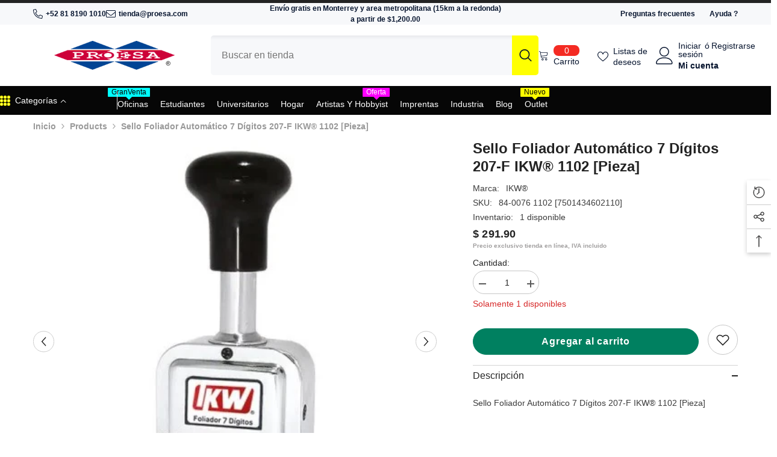

--- FILE ---
content_type: text/html; charset=utf-8
request_url: https://proesa.com/products/sello-foliador-automatico-7-digitos-207-f-ikw-r-1102-pieza-7501434602110?view=ajax_recently_viewed&_=1768980081882
body_size: 654
content:


<div class="item">
  <a class="first-info" href="/products/sello-foliador-automatico-7-digitos-207-f-ikw-r-1102-pieza-7501434602110" data-mobile-click><svg aria-hidden="true" focusable="false" data-prefix="fal" data-icon="external-link" role="img" xmlns="http://www.w3.org/2000/svg" viewBox="0 0 512 512" class="icon icon-external-link"><path d="M440,256H424a8,8,0,0,0-8,8V464a16,16,0,0,1-16,16H48a16,16,0,0,1-16-16V112A16,16,0,0,1,48,96H248a8,8,0,0,0,8-8V72a8,8,0,0,0-8-8H48A48,48,0,0,0,0,112V464a48,48,0,0,0,48,48H400a48,48,0,0,0,48-48V264A8,8,0,0,0,440,256ZM500,0,364,.34a12,12,0,0,0-12,12v10a12,12,0,0,0,12,12L454,34l.7.71L131.51,357.86a12,12,0,0,0,0,17l5.66,5.66a12,12,0,0,0,17,0L477.29,57.34l.71.7-.34,90a12,12,0,0,0,12,12h10a12,12,0,0,0,12-12L512,12A12,12,0,0,0,500,0Z"></path></svg>
      <img srcset="//proesa.com/cdn/shop/files/art_840076_01_fdfa10d6-5ea7-441b-9988-1928dc0ec103.jpg?v=1768064613" src="//proesa.com/cdn/shop/files/art_840076_01_fdfa10d6-5ea7-441b-9988-1928dc0ec103.jpg?v=1768064613" alt="Sello Foliador Automático 7 Dígitos 207-F IKW® 1102 [Pieza] 7501434602110" loading="lazy" class="motion-reduce hidden-mobile" sizes="100px"/>
      <a class="hidden-desktop" href="/products/sello-foliador-automatico-7-digitos-207-f-ikw-r-1102-pieza-7501434602110">
        <img srcset="//proesa.com/cdn/shop/files/art_840076_01_fdfa10d6-5ea7-441b-9988-1928dc0ec103.jpg?v=1768064613" src="//proesa.com/cdn/shop/files/art_840076_01_fdfa10d6-5ea7-441b-9988-1928dc0ec103.jpg?v=1768064613" alt="Sello Foliador Automático 7 Dígitos 207-F IKW® 1102 [Pieza] 7501434602110" loading="lazy" class="motion-reduce" sizes="100px"/>
      </a></a>
    <div class="second-info">
      <div class="first product-item" data-product-id="7626753212584"><div class="product-vendor">
            <span class="visually-hidden">Marca:</span>
            <a href="/collections/vendors?q=IKW%C2%AE" title="IKW®">IKW®</a>
          </div><a class="product-title link-underline" href="/products/sello-foliador-automatico-7-digitos-207-f-ikw-r-1102-pieza-7501434602110">
          <span class="text">Sello Foliador Automático 7 Dígitos 207-F IKW® 1102 [Pieza]</span>
        </a>
        <div class="product-price">
          <div class="price ">
    <dl><div class="price__regular"><dd class="price__last"><span class="price-item price-item--regular">$ 291.90</span></dd>
        </div>
        <div class="price__sale"><dd class="price__compare" data-compare="29190"><s class="price-item price-item--regular">$ 291.90</s></dd><dd class="price__last" data-last="29190"><span class="price-item price-item--sale">$ 291.90</span></dd></div>
        <small class="unit-price caption hidden">
            <dt class="visually-hidden">Precio unitario</dt>
            <dd class="price__last"><span></span><span aria-hidden="true">/</span><span class="visually-hidden">&nbsp;por&nbsp;</span><span></span></dd>
        </small>
    </dl>
</div>

        </div>
      </div>
      <a class="second" href="/products/sello-foliador-automatico-7-digitos-207-f-ikw-r-1102-pieza-7501434602110"></a>
    </div>
</div>